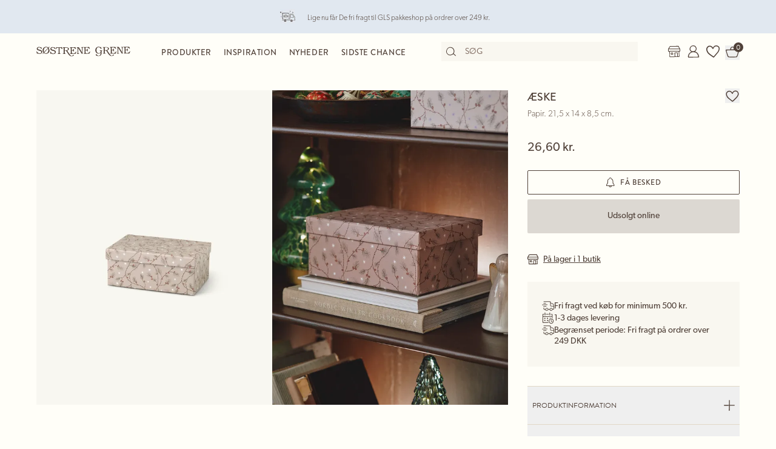

--- FILE ---
content_type: text/html; charset=utf-8
request_url: https://sostrenegrene.com/da/produkter/bolig/aeske-p-2c5fc2f3
body_size: 15651
content:

<!DOCTYPE html>
<html lang="da">
<head>
    <meta charset="utf-8">
    <meta http-equiv="X-UA-Compatible" content="IE=edge">
    <meta name="viewport" content="width=device-width, initial-scale=1">
    <title>&#xC6;ske | Papir. 21,5 x 14 x 8,5 cm. | Warm Grey</title>
    <meta property="og:locale" content="da_dk" />
    <meta property="og:site_name" content="Søstrene Grene" />
    <meta name="p:domain_verify" content="b72a268b193765c834c2a4f9f88ba8ff" />
    <meta property="fb:app_id" content="1956948844558260" />
    
        <meta name="google-site-verification" content="FTcsc7Tn2W5UCkaf-JiJrPi5j_6VWkD3st31O03F8rM" />

        <script type="text/javascript">
            window.cookieInformationCustomConfig = {
                acceptFrequency: 180,
                declineFrequency: 14
            };
        </script>
        <script id="CookieConsent" data-culture="DA" src="https://policy.cookieinformation.com/uc.js" data-cbid="dc0519fa-f470-41d7-8153-6108cb88a31e" type="text/javascript"></script>
        <!-- Google Tag Manager -->
        <script>
            window._etmc = window._etmc || [];
            window.dataLayer = window.dataLayer || [];
            function gtag() {
                dataLayer.push(arguments);
            }
            gtag('consent', 'default', {
                ad_storage: 'denied',
                analytics_storage: 'denied',
                ad_user_data: 'denied',
                ad_personalization: 'denied',
                wait_for_update: 500,
            });
            gtag('set', 'ads_data_redaction', true);
            gtag('set', 'url_passthrough', true); 

            window.dataLayer.push({
                originalLocation: document.location.protocol + '//' +
                    document.location.hostname +
                    document.location.pathname +
                    document.location.search
            });

            window.dataLayer.push({
                event: 'originalVariables',
                LoggedInState: 'LoggedOut',
                pageType: "productDetails"
            });

            <!-- Google Tag Manager -->
            (function(w,d,s,l,i){w[l]=w[l]||[];w[l].push({'gtm.start':
                    new Date().getTime(),event:'gtm.js'});var f=d.getElementsByTagName(s)[0],
                    j=d.createElement(s),dl=l!='dataLayer'?'&l='+l:'';j.async=true;j.src=
                    'https://www.googletagmanager.com/gtm.js?id=' + i + dl; f.parentNode.insertBefore(j, f);
            })(window, document, 'script', 'dataLayer', 'GTM-PHGK3GG');
        </script>
        <!-- End Google Tag Manager -->


    <script type="text/javascript">
//<![CDATA[
var __jsnlog_configure = function (JL) {
JL.setOptions({"clientIP": "13.58.126.74:43290, 13.58.126.74",
"requestId": "4000547f-0001-b700-b63f-84710c7967bb",
"enabled": true,
"maxMessages": 2147483647});
var logger0=JL();
logger0.setOptions({"userAgentRegex": "^((?!FBAN\\/FBIOS).)*$"});
}; try { __jsnlog_configure(JL); } catch(e) {};
//]]>
</script>

    <link rel="apple-touch-icon" sizes="180x180" href="https://assets.sostrenegrene.com/client/dist/favicon/apple-touch-icon.png">
    <link rel="icon" type="image/png" sizes="32x32" href="https://assets.sostrenegrene.com/client/dist/favicon/favicon-32x32.png">
    <link rel="icon" type="image/png" sizes="16x16" href="https://assets.sostrenegrene.com/client/dist/favicon/favicon-16x16.png">
    <link rel="manifest" href="https://assets.sostrenegrene.com/client/dist/favicon/site.webmanifest">
    <link rel="mask-icon" href="https://assets.sostrenegrene.com/client/dist/favicon/safari-pinned-tab.svg" color="#504139">
    <link rel="shortcut icon" href="https://assets.sostrenegrene.com/client/dist/favicon/favicon.ico">
    <meta name="msapplication-TileColor" content="#fffef7">
    <meta name="msapplication-config" content="https://assets.sostrenegrene.com/client/dist/favicon/browserconfig.xml">
    <meta name="theme-color" content="#fffef7">
    <link rel="prefetch" href="https://use.typekit.net/lcb5gkz.css" as="style">
    <link rel="stylesheet" href="https://use.typekit.net/lcb5gkz.css">
        <link rel="dns-prefetch" href="https://use.typekit.net" crossorigin>
        <link rel="preconnect" href="https://use.typekit.net" crossorigin>
        <link rel="dns-prefetch" href="https://p.typekit.net" crossorigin>
        <link rel="preconnect" href="https://p.typekit.net" crossorigin>
        <link rel="dns-prefetch" href="https://hello.myfonts.net" crossorigin>
        <link rel="preconnect" href="https://hello.myfonts.net" crossorigin>
        <link rel="dns-prefetch" href="https://cookieinformation.com" crossorigin>
        <link rel="preconnect" href="https://cookieinformation.com" crossorigin>
        <link rel="dns-prefetch" href="https://policy.cookieinformation.com" crossorigin>
        <link rel="preconnect" href="https://policy.cookieinformation.com" crossorigin>
        <link rel="dns-prefetch" href="https://policy.app.cookieinformation.com" crossorigin>
        <link rel="preconnect" href="https://policy.app.cookieinformation.com" crossorigin>
        <link rel="dns-prefetch" href="https://assets.sostrenegrene.com" crossorigin>
        <link rel="preconnect" href="https://assets.sostrenegrene.com" crossorigin>
        <link rel="dns-prefetch" href="https://assets.sostrenegrene.com" crossorigin>
        <link rel="preconnect" href="https://assets.sostrenegrene.com" crossorigin>
        <link rel="dns-prefetch" href="https://s.pinimg.com" crossorigin>
        <link rel="preconnect" href="https://s.pinimg.com" crossorigin>
        <link rel="dns-prefetch" href="https://ct.pinterest.com" crossorigin>
        <link rel="preconnect" href="https://ct.pinterest.com" crossorigin>
        <link rel="dns-prefetch" href="https://connect.facebook.net" crossorigin>
        <link rel="preconnect" href="https://connect.facebook.net" crossorigin>
        <link rel="dns-prefetch" href="https://www.facebook.com" crossorigin>
        <link rel="preconnect" href="https://www.facebook.com" crossorigin>
        <link rel="dns-prefetch" href="https://track.adform.net" crossorigin>
        <link rel="preconnect" href="https://track.adform.net" crossorigin>
        <link rel="dns-prefetch" href="https://www.google.dk" crossorigin>
        <link rel="preconnect" href="https://www.google.dk" crossorigin>
        <link rel="dns-prefetch" href="https://www.google-analytics.com" crossorigin>
        <link rel="preconnect" href="https://www.google-analytics.com" crossorigin>
        <link rel="dns-prefetch" href="https://analytics.google.com" crossorigin>
        <link rel="preconnect" href="https://analytics.google.com" crossorigin>
        <link rel="dns-prefetch" href="https://stats.g.doubleclick.net" crossorigin>
        <link rel="preconnect" href="https://stats.g.doubleclick.net" crossorigin>
        <link rel="dns-prefetch" href="https://www.google.com" crossorigin>
        <link rel="preconnect" href="https://www.google.com" crossorigin>
        <link rel="dns-prefetch" href="https://www.googletagmanager.com" crossorigin>
        <link rel="preconnect" href="https://www.googletagmanager.com" crossorigin>
        <link rel="dns-prefetch" href="https://siteimproveanalytics.com" crossorigin>
        <link rel="preconnect" href="https://siteimproveanalytics.com" crossorigin>
            <link rel="preload" as="script" href="https://assets.sostrenegrene.com/client/dist/assets/main-BrrrDDNT.js" crossorigin />
            <link rel="stylesheet" href="https://assets.sostrenegrene.com/client/dist/assets/index-CPJLypQF.css" />

    <script type="text/javascript" src="/da-DK/7DB674EC21117B2254A4489DC417EF68/dictionary.js"></script>
    <script type="text/javascript" src="/da-DK/26856c8c03b3493ab3995ac7a903de1e/legal.js"></script>
    <script type="text/javascript">
            window.mParticle = {
                config: {
                    isDevelopmentMode: false,
                    identityCallback: function (result) { },
                    dataPlan: {
                        planId: 'web',
                        planVersion: 1
                    },
                    v1SecureServiceUrl: 'mp.sostrenegrene.com/webevents/v1/JS/',
                    v2SecureServiceUrl: 'mp.sostrenegrene.com/webevents/v2/JS/',
                    v3SecureServiceUrl: 'mp.sostrenegrene.com/webevents/v3/JS/',
                    configUrl: 'mp.sostrenegrene.com/tags/JS/v2/',
                    identityUrl: 'mp.sostrenegrene.com/identity/v1/',
                    aliasUrl: 'mp.sostrenegrene.com/webevents/v1/identity/'
                },
            };
            (function (t) { window.mParticle = window.mParticle || {}; window.mParticle.EventType = { Unknown: 0, Navigation: 1, Location: 2, Search: 3, Transaction: 4, UserContent: 5, UserPreference: 6, Social: 7, Other: 8 }; window.mParticle.eCommerce = { Cart: {} }; window.mParticle.Identity = {}; window.mParticle.config = window.mParticle.config || {}; window.mParticle.config.rq = []; window.mParticle.config.snippetVersion = 2.3; window.mParticle.ready = function (t) { window.mParticle.config.rq.push(t) }; var e = ["endSession", "logError", "logBaseEvent", "logEvent", "logForm", "logLink", "logPageView", "setSessionAttribute", "setAppName", "setAppVersion", "setOptOut", "setPosition", "startNewSession", "startTrackingLocation", "stopTrackingLocation"]; var o = ["setCurrencyCode", "logCheckout"]; var i = ["identify", "login", "logout", "modify"]; e.forEach(function (t) { window.mParticle[t] = n(t) }); o.forEach(function (t) { window.mParticle.eCommerce[t] = n(t, "eCommerce") }); i.forEach(function (t) { window.mParticle.Identity[t] = n(t, "Identity") }); function n(e, o) { return function () { if (o) { e = o + "." + e } var t = Array.prototype.slice.call(arguments); t.unshift(e); window.mParticle.config.rq.push(t) } } var dpId, dpV, config = window.mParticle.config, env = config.isDevelopmentMode ? 1 : 0, dbUrl = "?env=" + env, dataPlan = window.mParticle.config.dataPlan; dataPlan && (dpId = dataPlan.planId, dpV = dataPlan.planVersion, dpId && (dpV && (dpV < 1 || dpV > 1e3) && (dpV = null), dbUrl += "&plan_id=" + dpId + (dpV ? "&plan_version=" + dpV : ""))); var mp = document.createElement("script"); mp.type = "text/javascript"; mp.async = true; mp.src = "https://mp.sostrenegrene.com/tags/JS/v2/" + t + "/mparticle.js" + dbUrl; var c = document.getElementsByTagName("script")[0]; c.parentNode.insertBefore(mp, c) }
        )("eu1-749e7f6b5e5e6f438c8e26b1772ce4a0");
    </script>

    <script>
        try {
            document.fonts.forEach(function (f) {
                f.family.indexOf('Serendipity') !== -1 && f.load();
            });
        } catch (e) { }
    </script>
</head>
<body class="bg-white-100">
    <script>
        window.vertica = {
            pageData: {"messages":{"productIds":null},"entity":{"id":141641,"provider":"pim"},"metadata":{"navigationTitle":"Æske","seoTitle":"Æske | Papir. 21,5 x 14 x 8,5 cm. | Warm Grey","seoDescription":"Æstetiske æsker","seoImage":null,"url":"https://sostrenegrene.com/da/produkter/bolig/aeske-p-2c5fc2f3","index":false,"id":"2c5fc2f3","languages":[{"language":"da-DK","url":"https://sostrenegrene.com/da/produkter/bolig/aeske-p-2c5fc2f3"},{"language":"en-GB","url":"https://sostrenegrene.com/en-gb/products/home/box-p-2c5fc2f3"},{"language":"fr-FR","url":"https://sostrenegrene.com/fr/produits/maison/boite-p-2c5fc2f3"},{"language":"nl-NL","url":"https://sostrenegrene.com/nl/producten/wonen/doos-p-2c5fc2f3"},{"language":"nl-BE","url":"https://sostrenegrene.com/nl-be/producten/wonen/doos-p-2c5fc2f3"},{"language":"fr-BE","url":"https://sostrenegrene.com/fr-be/produits/maison/boite-p-2c5fc2f3"},{"language":"nb-NO","url":"https://sostrenegrene.com/no/produkter/bolig/eske-p-2c5fc2f3"},{"language":"sv-SE","url":"https://sostrenegrene.com/se/produkter/hem/lada-p-2c5fc2f3"},{"language":"en-IE","url":"https://sostrenegrene.com/ie/products/home/box-p-2c5fc2f3"},{"language":"fr-CH","url":"https://sostrenegrene.com/fr-ch/produits/maison/boite-p-2c5fc2f3"},{"language":"de-CH","url":"https://sostrenegrene.com/de-ch/produkte/wohnen/box-p-2c5fc2f3"},{"language":"de-DE","url":"https://sostrenegrene.com/de/produkte/wohnen/box-p-2c5fc2f3"},{"language":"de-AT","url":"https://sostrenegrene.com/at/produkte/wohnen/box-p-2c5fc2f3"}]},"tracking":{"contentTypeId":1067,"contentId":1069,"contentGroupName":"productDetails_Product","contentGroupId":"1067_1069"},"navigation":{"breadcrumb":[{"name":"Søstrene Grene","url":"/da"},{"name":"Produkter","url":"/da/produkter"},{"name":"Bolig","url":"/da/produkter/bolig-c-8239"}],"fullBreadCrumb":[{"name":"Søstrene Grene","url":"/da"},{"name":"Produkter","url":"/da/produkter"},{"name":"Bolig","url":"/da/produkter/bolig-c-8239"},{"name":"Interiør","url":"/da/produkter/interioer-c-8312"},{"name":"Opbevaring","url":"/da/produkter/opbevaring-c-8323"}]},"showChatbot":true,"showWatermelonChatbot":true,"isKreaContext":false,"jsonContent":{"alias":"productDetails","content":{"details":{"id":"2c5fc2f3","identifiers":{"pim":141641,"categories":["1","12","121","2027","204","20404"],"series":null,"brand":null},"name":"Æske","subtitle":"Papir. 21,5 x 14 x 8,5 cm.","favoritedBy":null,"description":"Søstrenes æske er lavet af 100% FSC®-certificeret papir. Den er ganske robust og måler 21,5 x 14 x 8,5 cm.\n\n\"Æsker som disse er vidunderligt alsidige,\" mener Clara. \"De kan bruge dem som opbevaringsløsning eller som gaveindpakning til fødselsdags- og julegaver.\"","annaAndClaraText":{"title":"Æstetiske æsker","description":"\"Praktiske opbevaringsløsninger gør det meget nemmere at holde orden i hjemmet, så der er mere tid til hygge og nærvær,\" mener Clara."},"seriesId":null,"brand":null,"availability":{"status":4,"availableAt":null},"uniqueSellingPoints":[{"type":"FreeShipping","logo":{"svg":{"focalPoint":{"left":0.59619140625,"top":0.44791666666666669},"map":null,"width":96,"height":96,"aspectRatio":1.0,"extension":null,"config":null,"videoId":null,"altText":null,"type":0,"imageType":0,"mediaUrlConfig":{"cdnBaseUrl":"https://contenthub-media.sostrenegrene.com/cdn-cgi/image","sourceUrl":"media/vznjos35/png_delivery.png"},"id":0,"name":null,"url":"https://grene-prod-contenthub-media.azureedge.net/vznjos35/png_delivery.png"},"png":{"focalPoint":{"left":0.59619140625,"top":0.44791666666666669},"map":null,"width":96,"height":96,"aspectRatio":1.0,"extension":null,"config":null,"videoId":null,"altText":null,"type":0,"imageType":0,"mediaUrlConfig":{"cdnBaseUrl":"https://contenthub-media.sostrenegrene.com/cdn-cgi/image","sourceUrl":"media/vznjos35/png_delivery.png"},"id":0,"name":null,"url":"https://grene-prod-contenthub-media.azureedge.net/vznjos35/png_delivery.png"}},"text":"Fri fragt ved køb for minimum 500 kr.","link":null,"trackingId":"freeShippingUsp"},{"type":"All","logo":{"svg":{"focalPoint":{"left":0.5,"top":0.5},"map":null,"width":96,"height":96,"aspectRatio":1.0,"extension":null,"config":null,"videoId":null,"altText":null,"type":0,"imageType":0,"mediaUrlConfig":{"cdnBaseUrl":"https://contenthub-media.sostrenegrene.com/cdn-cgi/image","sourceUrl":"media/35bl55f4/png-calender-time.png"},"id":0,"name":null,"url":"https://grene-prod-contenthub-media.azureedge.net/35bl55f4/png-calender-time.png"},"png":{"focalPoint":{"left":0.5,"top":0.5},"map":null,"width":96,"height":96,"aspectRatio":1.0,"extension":null,"config":null,"videoId":null,"altText":null,"type":0,"imageType":0,"mediaUrlConfig":{"cdnBaseUrl":"https://contenthub-media.sostrenegrene.com/cdn-cgi/image","sourceUrl":"media/35bl55f4/png-calender-time.png"},"id":0,"name":null,"url":"https://grene-prod-contenthub-media.azureedge.net/35bl55f4/png-calender-time.png"}},"text":"1-3 dages levering","link":null,"trackingId":"DeliveryDaysUsp"},{"type":"FreeShipping","logo":{"svg":{"focalPoint":{"left":0.59619140625,"top":0.44791666666666669},"map":null,"width":96,"height":96,"aspectRatio":1.0,"extension":null,"config":null,"videoId":null,"altText":null,"type":0,"imageType":0,"mediaUrlConfig":{"cdnBaseUrl":"https://contenthub-media.sostrenegrene.com/cdn-cgi/image","sourceUrl":"media/vznjos35/png_delivery.png"},"id":0,"name":null,"url":"https://grene-prod-contenthub-media.azureedge.net/vznjos35/png_delivery.png"},"png":{"focalPoint":{"left":0.59619140625,"top":0.44791666666666669},"map":null,"width":96,"height":96,"aspectRatio":1.0,"extension":null,"config":null,"videoId":null,"altText":null,"type":0,"imageType":0,"mediaUrlConfig":{"cdnBaseUrl":"https://contenthub-media.sostrenegrene.com/cdn-cgi/image","sourceUrl":"media/vznjos35/png_delivery.png"},"id":0,"name":null,"url":"https://grene-prod-contenthub-media.azureedge.net/vznjos35/png_delivery.png"}},"text":"Begrænset periode: Fri fragt på ordrer over 249 DKK","link":null,"trackingId":"FreeShipping35€"},{"type":"All","logo":{"svg":{"focalPoint":{"left":0.59619140625,"top":0.44791666666666669},"map":null,"width":96,"height":96,"aspectRatio":1.0,"extension":null,"config":null,"videoId":null,"altText":null,"type":0,"imageType":0,"mediaUrlConfig":{"cdnBaseUrl":"https://contenthub-media.sostrenegrene.com/cdn-cgi/image","sourceUrl":"media/vznjos35/png_delivery.png"},"id":0,"name":null,"url":"https://grene-prod-contenthub-media.azureedge.net/vznjos35/png_delivery.png"},"png":{"focalPoint":{"left":0.59619140625,"top":0.44791666666666669},"map":null,"width":96,"height":96,"aspectRatio":1.0,"extension":null,"config":null,"videoId":null,"altText":null,"type":0,"imageType":0,"mediaUrlConfig":{"cdnBaseUrl":"https://contenthub-media.sostrenegrene.com/cdn-cgi/image","sourceUrl":"media/vznjos35/png_delivery.png"},"id":0,"name":null,"url":"https://grene-prod-contenthub-media.azureedge.net/vznjos35/png_delivery.png"}},"text":"Fragt på møbler <br> Pakkeshop: 29,95 kr. <br> Hjemmelevering: 49,95 kr.","link":null,"trackingId":"ShowFurnitureDeliveryUsp"}],"information":[{"name":"LeveringOgReturnering","title":"Levering og returnering","sections":[{"value":"<p>Forventet leveringstid fra ordreafgivelse er 1-3 hverdage. Vi leverer kun i Danmark, dog ikke Grønland og Færøerne. <br><br>Den forventede leveringstid kan variere i spidsbelastningsperioder. <br><br>Pakken kan også afhentes ved Søstrene Grenes webshop i Viby J.</p>","icons":null,"links":[{"url":"https://sostrenegrene.com/da/kundeservice/levering","text":"Læs mere","type":0,"anchorOrQuerystring":null,"target":null}],"type":2,"header":"Levering"},{"value":"<p>De kan returnere Deres onlinekøb i op til 30 dage, efter De har modtaget varerne. De står selv for betaling af returfragten. <br><br>Ved brug af den medsendte returlabel fratrækkes 34,95 kr. Deres tilgodehavende.<br><br>Det er også muligt at returnere varer, som er købt online, i vores fysiske butikker. Husk i så fald at medbringe Deres udfyldte returseddel.<br><br>Madvarer byttes ikke af hensyn til hygiejne.</p>\n<p>&nbsp;</p>\n<p>Husk, at De kan bytte julegaver købt i Søstrene Grene i perioden 22. oktober til og med 23. december i indeværende år helt frem til den 15. januar i det nye år.</p>","icons":null,"links":[{"url":"https://sostrenegrene.com/da/kundeservice/returnering-og-reklamation","text":"Læs mere","type":0,"anchorOrQuerystring":null,"target":null}],"type":2,"header":"Returnering"}],"trackingId":"accordionDeliveryReturnConditions"},{"name":"OmSøstreneGrene","title":"Om Søstrene Grene","sections":[{"value":"<p>Søstrene Grene er en danskejet virksomhed med mere end 300 butikker verden over. De fiktive søstre, Anna og Clara, har været en del af fortællingen lige siden butikkens grundlæggelse i 1973.<br><br>Vi tilbyder et bredt udvalg af blandt andet boliginteriør, køkkenudstyr og hobbyartikler – med rødder i skandinavisk design og til altid venlige priser.</p>","icons":null,"links":[{"url":"https://sostrenegrene.com/da/anna-og-clara","text":"Læs mere","type":0,"anchorOrQuerystring":null,"target":null}],"type":2,"header":"Velkommen hos Søstrene Grene"}],"trackingId":"about-sosg-test"}],"variantInfo":null,"variants":[{"sku":"501332-015","isFavorite":null,"availability":{"status":4,"availableAt":null},"pricing":{"vat":{"amount":25.0,"formatted":"25 %"},"unit":{"amount":26.6,"formatted":"26,60 kr."},"comparison":null,"ecoCharge":null,"package":null,"packageComparison":null,"packageDescriptionLabel":null},"inventory":{"inStock":0,"description":null,"state":20,"inStores":{"status":0,"description":"På lager i 1 butik"},"productId":"2c5fc2f3","sku":"501332-015"},"color":{"type":0,"name":"Warm Grey","luminance":1,"codes":["#968B83"]},"media":[{"focalPoint":null,"map":null,"width":4719,"height":6292,"aspectRatio":0.75,"extension":null,"config":null,"videoId":null,"altText":null,"type":0,"imageType":1,"mediaUrlConfig":{"cdnBaseUrl":"https://media.sostrenegrene.com/cdn-cgi/image","sourceUrl":"catalog/152806-1-501332-015_pack_a.png"},"id":0,"name":null,"url":"https://grene-prod-omni.azureedge.net/catalog/152806-1-501332-015_pack_a.png"},{"focalPoint":null,"map":null,"width":5903,"height":7871,"aspectRatio":0.75,"extension":null,"config":null,"videoId":null,"altText":null,"type":0,"imageType":2,"mediaUrlConfig":{"cdnBaseUrl":"https://media.sostrenegrene.com/cdn-cgi/image","sourceUrl":"catalog/159036-1-501332-015_miljo_a.jpg"},"id":0,"name":null,"url":"https://grene-prod-omni.azureedge.net/catalog/159036-1-501332-015_miljo_a.jpg"}],"information":[{"name":"ProductInformation","title":"Produktinformation","sections":[{"value":[{"value":{"amount":21.5,"unit":"Centimeter","formatted":"21,5 cm"},"key":"Længde","type":6},{"value":{"amount":14.0,"unit":"Centimeter","formatted":"14 cm"},"key":"Bredde","type":6},{"value":{"amount":8.5,"unit":"Centimeter","formatted":"8,5 cm"},"key":"Højde","type":6},{"value":{"amount":149.0,"unit":"Gram","formatted":"149 g"},"key":"Nettovægt","type":6}],"type":0,"header":"Produktmål"},{"value":"Søstrenes æske er lavet af 100% FSC®-certificeret papir. Den er ganske robust og måler 21,5 x 14 x 8,5 cm.\n\n\"Æsker som disse er vidunderligt alsidige,\" mener Clara. \"De kan bruge dem som opbevaringsløsning eller som gaveindpakning til fødselsdags- og julegaver.\"","icons":null,"links":null,"type":2,"header":"Produktbeskrivelse"},{"value":[{"value":["Warm Grey"],"key":"Farve","type":1},{"value":["Papir"],"key":"Materialer","type":1},{"value":"CN","key":"Produktionsland","type":0},{"value":{"amount":149.0,"unit":"Gram","formatted":"149 g"},"key":"Nettovægt","type":6},{"value":"501332-015","key":"Varenummer","type":0}],"type":0,"header":"Specifikationer"}],"trackingId":"accordionProductInformation"}],"labelling":[{"category":0,"name":"Certificeringer","labels":[{"description":"FSC® Recycled Paper garanterer, at produktet er produceret af papir fra en genanvendt eller genbrugt ressource.","link":{"url":"https://sostrenegrene.com/da/ansvarlighed/produkter","text":"Læs mere","type":0,"anchorOrQuerystring":null,"target":null},"type":0,"icon":{"focalPoint":null,"map":null,"width":172,"height":192,"aspectRatio":0.9,"extension":null,"config":null,"videoId":null,"altText":null,"type":0,"imageType":1,"mediaUrlConfig":{"cdnBaseUrl":"https://media.sostrenegrene.com/cdn-cgi/image","sourceUrl":"catalog/156119-2-fsc.png"},"id":0,"name":null,"url":"https://grene-prod-omni.azureedge.net/catalog/156119-2-fsc.png"},"name":"FSC® Recycled Paper","subtitle":"FSC® Recycled Paper","caption":null,"customLabelText":null,"id":"FSCPaperRecycled"}]}],"ecoCharge":null,"sortedMedia":[{"focalPoint":null,"map":null,"width":4719,"height":6292,"aspectRatio":0.75,"extension":null,"config":null,"videoId":null,"altText":null,"type":0,"imageType":1,"mediaUrlConfig":{"cdnBaseUrl":"https://media.sostrenegrene.com/cdn-cgi/image","sourceUrl":"catalog/152806-1-501332-015_pack_a.png"},"id":0,"name":null,"url":"https://grene-prod-omni.azureedge.net/catalog/152806-1-501332-015_pack_a.png"},{"focalPoint":null,"map":null,"width":5903,"height":7871,"aspectRatio":0.75,"extension":null,"config":null,"videoId":null,"altText":null,"type":0,"imageType":2,"mediaUrlConfig":{"cdnBaseUrl":"https://media.sostrenegrene.com/cdn-cgi/image","sourceUrl":"catalog/159036-1-501332-015_miljo_a.jpg"},"id":0,"name":null,"url":"https://grene-prod-omni.azureedge.net/catalog/159036-1-501332-015_miljo_a.jpg"}],"variantName":"Warm Grey","seoTitle":"Æske | Papir. 21,5 x 14 x 8,5 cm. | Warm Grey","notForSale":false,"fetchRecommendationsOnVariantChange":false,"allowRemindMe":true,"productModules":[]}],"additionalShippingInfo":null,"projects":[],"tracking":{"categoryIds":["1","12","121","2027","204","20404"],"primaryCategoryId":"121","shortDescription":"Æstetiske æsker","shortDescriptionLength":15,"descriptionLength":262,"brand":null,"labelling":"FSCPaperRecycled","categoryLevel1":"Home","categoryLevel2":"Interior","categoryLevel3":"Storage"},"marketNames":{"da-DK":"Æske","en-GB":"Box","fr-FR":"Boîte","nl-NL":"Doos","nl-BE":"Doos","fr-BE":"Boîte","nb-NO":"Eske","sv-SE":"Låda","en-IE":"Box","fr-CH":"Boîte","de-CH":"Box","de-DE":"Box","de-AT":"Box"},"categoryIds":["1","12","121","2027","204","20404"],"campaignIds":[2012,21000],"directUrl":"/da/produkter/bolig/aeske-p-2c5fc2f3","hrefLangUrls":{"da-DK":"https://sostrenegrene.com/da/produkter/bolig/aeske-p-2c5fc2f3","en-GB":"https://sostrenegrene.com/en-gb/products/home/box-p-2c5fc2f3","fr-FR":"https://sostrenegrene.com/fr/produits/maison/boite-p-2c5fc2f3","nl-NL":"https://sostrenegrene.com/nl/producten/wonen/doos-p-2c5fc2f3","nl-BE":"https://sostrenegrene.com/nl-be/producten/wonen/doos-p-2c5fc2f3","fr-BE":"https://sostrenegrene.com/fr-be/produits/maison/boite-p-2c5fc2f3","nb-NO":"https://sostrenegrene.com/no/produkter/bolig/eske-p-2c5fc2f3","sv-SE":"https://sostrenegrene.com/se/produkter/hem/lada-p-2c5fc2f3","en-IE":"https://sostrenegrene.com/ie/products/home/box-p-2c5fc2f3","fr-CH":"https://sostrenegrene.com/fr-ch/produits/maison/boite-p-2c5fc2f3","de-CH":"https://sostrenegrene.com/de-ch/produkte/wohnen/box-p-2c5fc2f3","de-DE":"https://sostrenegrene.com/de/produkte/wohnen/box-p-2c5fc2f3","de-AT":"https://sostrenegrene.com/at/produkte/wohnen/box-p-2c5fc2f3"},"fullCategoryList":[{"1":{"pimId":"1","name":"Bolig","parentCategoryId":null,"url":"/da/produkter/bolig/","urlIdentifier":"-c-8239","hrefLangDictionary":{"da-DK":"/da/produkter/bolig/","de-DE":"/de/produkte/wohnen/","fr-FR":"/fr/produits/maison/","nb-NO":"/no/produkter/bolig/","nl-NL":"/nl/producten/wonen/","sv-SE":"/se/produkter/hem/","en-GB":"/en-gb/products/home/","de-AT":"/at/produkte/wohnen/","de-CH":"/de-ch/produkte/wohnen/","en-IE":"/ie/products/home/","fr-BE":"/fr-be/produits/maison/","fr-CH":"/fr-ch/produits/maison/","nl-BE":"/nl-be/producten/wonen/","fi-FI":"/fi/tuotteet/koti/"}},"12":{"pimId":"12","name":"Interiør","parentCategoryId":"1","url":"/da/produkter/interioer/","urlIdentifier":"-c-8312","hrefLangDictionary":{"da-DK":"/da/produkter/interioer/","de-DE":"/de/produkte/interieur/","fr-FR":"/fr/produits/interieur/","nb-NO":"/no/produkter/interioer/","nl-NL":"/nl/producten/interieur/","sv-SE":"/se/produkter/inredning/","en-GB":"/en-gb/products/interior/","de-AT":"/at/produkte/interieur/","de-CH":"/de-ch/produkte/interieur/","en-IE":"/ie/products/interior/","fr-BE":"/fr-be/produits/interieur/","fr-CH":"/fr-ch/produits/interieur/","nl-BE":"/nl-be/producten/interieur/","fi-FI":"/fi/tuotteet/sisustus/"}},"121":{"pimId":"121","name":"Opbevaring","parentCategoryId":"12","url":"/da/produkter/opbevaring/","urlIdentifier":"-c-8323","hrefLangDictionary":{"da-DK":"/da/produkter/opbevaring/","de-DE":"/de/produkte/aufbewahrung/","fr-FR":"/fr/produits/rangement/","nb-NO":"/no/produkter/oppbevaring/","nl-NL":"/nl/producten/opbergen/","sv-SE":"/se/produkter/foervaring/","en-GB":"/en-gb/products/storage/","de-AT":"/at/produkte/aufbewahrung/","de-CH":"/de-ch/produkte/aufbewahrung/","en-IE":"/ie/products/storage/","fr-BE":"/fr-be/produits/rangement/","fr-CH":"/fr-ch/produits/rangement/","nl-BE":"/nl-be/producten/opbergen/","fi-FI":"/fi/tuotteet/saeilytys/"}}},{"2027":{"pimId":"2027","name":"Jul","parentCategoryId":null,"url":"/da/produkter/jul/","urlIdentifier":"-c-8574","hrefLangDictionary":{"da-DK":"/da/produkter/jul/","de-DE":"/de/produkte/weihnachten/","fr-FR":"/fr/produits/noel/","nb-NO":"/no/produkter/jul/","nl-NL":"/nl/producten/kerstmis/","sv-SE":"/se/produkter/jul/","en-GB":"/en-gb/products/christmas/","de-AT":"/at/produkte/weihnachten/","de-CH":"/de-ch/produkte/weihnachten/","en-IE":"/ie/products/christmas/","fr-BE":"/fr-be/produits/noel/","fr-CH":"/fr-ch/produits/noel/","nl-BE":"/nl-be/producten/kerstmis/","fi-FI":"/fi/tuotteet/joulu/"}},"204":{"pimId":"204","name":"Julegaveindpakning","parentCategoryId":"2027","url":"/da/produkter/julegaveindpakning/","urlIdentifier":"-c-8640","hrefLangDictionary":{"da-DK":"/da/produkter/julegaveindpakning/","de-DE":"/de/produkte/geschenkverpackungen-fuer-weihnachten/","fr-FR":"/fr/produits/emballage-cadeau-noel/","nb-NO":"/no/produkter/julegaveinnpakning/","nl-NL":"/nl/producten/kerstcadeaus-inpakken/","sv-SE":"/se/produkter/julklappsinslagning/","en-GB":"/en-gb/products/christmas-gift-wrapping/","de-AT":"/at/produkte/geschenkverpackungen-fuer-weihnachten/","de-CH":"/de-ch/produkte/geschenkverpackungen-fuer-weihnachten/","en-IE":"/ie/products/christmas-gift-wrapping/","fr-BE":"/fr-be/produits/emballage-cadeau-noel/","fr-CH":"/fr-ch/produits/emballage-cadeau-noel/","nl-BE":"/nl-be/producten/kerstcadeaus-inpakken/","fi-FI":"/fi/tuotteet/joulupaketointi/"}}},{"2027":{"pimId":"2027","name":"Jul","parentCategoryId":null,"url":"/da/produkter/jul/","urlIdentifier":"-c-8574","hrefLangDictionary":{"da-DK":"/da/produkter/jul/","de-DE":"/de/produkte/weihnachten/","fr-FR":"/fr/produits/noel/","nb-NO":"/no/produkter/jul/","nl-NL":"/nl/producten/kerstmis/","sv-SE":"/se/produkter/jul/","en-GB":"/en-gb/products/christmas/","de-AT":"/at/produkte/weihnachten/","de-CH":"/de-ch/produkte/weihnachten/","en-IE":"/ie/products/christmas/","fr-BE":"/fr-be/produits/noel/","fr-CH":"/fr-ch/produits/noel/","nl-BE":"/nl-be/producten/kerstmis/","fi-FI":"/fi/tuotteet/joulu/"}},"204":{"pimId":"204","name":"Julegaveindpakning","parentCategoryId":"2027","url":"/da/produkter/julegaveindpakning/","urlIdentifier":"-c-8640","hrefLangDictionary":{"da-DK":"/da/produkter/julegaveindpakning/","de-DE":"/de/produkte/geschenkverpackungen-fuer-weihnachten/","fr-FR":"/fr/produits/emballage-cadeau-noel/","nb-NO":"/no/produkter/julegaveinnpakning/","nl-NL":"/nl/producten/kerstcadeaus-inpakken/","sv-SE":"/se/produkter/julklappsinslagning/","en-GB":"/en-gb/products/christmas-gift-wrapping/","de-AT":"/at/produkte/geschenkverpackungen-fuer-weihnachten/","de-CH":"/de-ch/produkte/geschenkverpackungen-fuer-weihnachten/","en-IE":"/ie/products/christmas-gift-wrapping/","fr-BE":"/fr-be/produits/emballage-cadeau-noel/","fr-CH":"/fr-ch/produits/emballage-cadeau-noel/","nl-BE":"/nl-be/producten/kerstcadeaus-inpakken/","fi-FI":"/fi/tuotteet/joulupaketointi/"}},"20404":{"pimId":"20404","name":"Julegaveæsker","parentCategoryId":"204","url":"/da/produkter/julegaveaesker/","urlIdentifier":"-c-21001","hrefLangDictionary":{"da-DK":"/da/produkter/julegaveaesker/","de-DE":"/de/produkte/geschenkboxen-fuer-weihnachten/","fr-FR":"/fr/produits/boites-cadeaux-de-noel/","nb-NO":"/no/produkter/julegaveesker/","nl-NL":"/nl/producten/kerstpakket-doos/","sv-SE":"/se/produkter/presentlaada-jul/","en-GB":"/en-gb/products/christmas-gift-boxes/","de-AT":"/at/produkte/geschenkboxen-fuer-weihnachten/","de-CH":"/de-ch/produkte/geschenkboxen-fuer-weihnachten/","en-IE":"/ie/products/christmas-gift-boxes/","fr-BE":"/fr-be/produits/boites-cadeaux-de-noel/","fr-CH":"/fr-ch/produits/boites-cadeaux-de-noel/","nl-BE":"/nl-be/producten/kerstpakket-doos/","fi-FI":"/fi/tuotteet/joululahjapakkaus/"}}}],"campaign":null},"supplementaryTitle":null}}},
            searchContext: {"batchSearchResultUrl":"/da/sogning"},
            footerNavigation: {"linkGroupAboveGraphics":[{"title":"Populære temaer","links":[{"name":"Børnefødselsdag","target":null,"url":"/da/inspiration/bornefodselsdag-t-1321"},{"name":"Fastelavn","target":null,"url":"/da/inspiration/fastelavn-t-1322"},{"name":"Halloween","target":null,"url":"/da/inspiration/halloween-t-4598"},{"name":"Påske","target":null,"url":"/da/inspiration/paske-t-4600"},{"name":"Bryllup","target":null,"url":"/da/inspiration/bryllup-t-4597"},{"name":"Barnedåb og babyshower","target":null,"url":"/da/inspiration/barnedab-t-4599"},{"name":"Havefest","target":null,"url":"da/inspiration/havefest-t-4602"},{"name":"Vidunderligt uderum","target":null,"url":"/da/inspiration/vidunderligt-uderum-t-10535"},{"name":"Kreative vægge","target":null,"url":"/da/inspiration/kreative-vaegge-t-10544"},{"name":"Opbevaring og praktik","target":null,"url":"/da/inspiration/opbevaring-og-praktik-t-10539"}],"noFollow":false,"trackingName":""},{"title":"DIY-projekter","links":[{"name":"Strik","target":null,"url":"/da/inspiration/strik-h-1712"},{"name":"Hækling","target":null,"url":"/da/inspiration/haekling-h-4796"},{"name":"Gaveindpakning","target":null,"url":"/da/inspiration/gaveindpakning-h-1405"},{"name":"Interiør og dekoration","target":null,"url":"/da/inspiration/interior-og-dekoration-h-1387"},{"name":"Kreativ med børn","target":null,"url":"/da/inspiration/kreativ-med-born-h-1619"},{"name":"Nål og tråd","target":null,"url":"/da/inspiration/nal-og-trad-h-4801"},{"name":"Smykker og accessories","target":null,"url":"/da/inspiration/smykker-og-accessories-h-1372"},{"name":"Kreativt genbrug","target":null,"url":"/da/inspiration/kreativt-genbrug-h-4794"},{"name":"Mal og tegn","target":null,"url":"/da/inspiration/mal-og-tegn-h-4750"},{"name":"Strygeperler","target":null,"url":"/da/inspiration/strygeperler-h-4816"}],"noFollow":false,"trackingName":""}],"graphicsDesktop":{"focalPoint":{"left":0.5,"top":0.5},"map":null,"width":0,"height":0,"aspectRatio":null,"extension":"svg","config":null,"videoId":null,"altText":null,"type":3,"imageType":null,"mediaUrlConfig":{"cdnBaseUrl":"https://assets.sostrenegrene.com/cdn-cgi/image","sourceUrl":"media/uzwdwfs0/footer_desktop_2024.svg"},"id":23486,"name":"Footer Desktop 2024","url":"https://assets.sostrenegrene.com/media/uzwdwfs0/footer_desktop_2024.svg"},"graphicsMobile":{"focalPoint":{"left":0.5,"top":0.5},"map":null,"width":0,"height":0,"aspectRatio":null,"extension":"svg","config":null,"videoId":null,"altText":null,"type":3,"imageType":null,"mediaUrlConfig":{"cdnBaseUrl":"https://assets.sostrenegrene.com/cdn-cgi/image","sourceUrl":"media/45be1guy/footer_mobil_2024.svg"},"id":23487,"name":"Footer Mobil 2024","url":"https://assets.sostrenegrene.com/media/45be1guy/footer_mobil_2024.svg"},"linkGroupBelowGraphics":[{"title":"Shop","links":[{"name":"Bolig","target":"","url":"https://sostrenegrene.com/da/produkter/bolig-c-8239"},{"name":"Kreativitet","target":"","url":"https://sostrenegrene.com/da/produkter/kreativitet-c-8304"},{"name":"Fest","target":"","url":"https://sostrenegrene.com/da/produkter/fest-c-8305"},{"name":"Kontorartikler","target":"","url":"https://sostrenegrene.com/da/produkter/kontorartikler-c-8306"},{"name":"Børn","target":"","url":"https://sostrenegrene.com/da/produkter/born-c-8307"},{"name":"Accessories","target":"","url":"https://sostrenegrene.com/da/produkter/accessories-c-8308"},{"name":"Mad og drikke","target":"","url":"https://sostrenegrene.com/da/produkter/mad-og-drikke-c-8309"},{"name":"Skønhed","target":"","url":"https://sostrenegrene.com/da/produkter/skonhed-c-8310"},{"name":"Fortrinlige kup","target":null,"url":"/da/landing/fortrinlige-kup"},{"name":"Rum","target":null,"url":"https://sostrenegrene.com/da/rum"},{"name":"Sidste chance","target":null,"url":"/da/landing/sidste-chance"}],"noFollow":false,"trackingName":""},{"title":"Følg Anna og Clara","links":[{"name":"Facebook","target":"_blank","url":"https://www.facebook.com/sostrenegreneDK"},{"name":"Pinterest","target":"_blank","url":"https://www.pinterest.com/sostrenegrenes/"},{"name":"Instagram","target":"_blank","url":"https://www.instagram.com/sostrenegrene"},{"name":"TikTok","target":"_blank","url":"https://www.tiktok.com/@sostrenegrene"},{"name":"LinkedIn","target":"_blank","url":"https://www.linkedin.com/company/sostrene-grenes-import-a-s"},{"name":"YouTube","target":null,"url":"https://www.youtube.com/user/sostrenegrene"},{"name":"Threads","target":null,"url":"https://www.threads.net/@sostrenegrene"}],"noFollow":false,"trackingName":""},{"title":"Søstrene Grene","links":[{"name":"Anna og Clara","target":null,"url":"/da/anna-og-clara"},{"name":"Ansvarlighed","target":null,"url":"/da/ansvarlighed"},{"name":"Persondatapolitik","target":null,"url":"/da/persondatapolitik"},{"name":"Overensstemmelseserklæringer","target":null,"url":"/da/overensstemmelseserklaeringer"},{"name":"Presse","target":"_blank","url":"https://press.sostrenegrene.com/da"},{"name":"Karriere i butik","target":"_blank","url":"https://jobs.sostrenegrene.com/da"},{"name":"Karriere på HQ","target":"_blank","url":"https://career.sostrenegrene.com/"},{"name":"Tilbagekaldelser","target":"_blank","url":"https://press.sostrenegrene.com/da/tilbagekaldelser"},{"name":"Find butik","target":null,"url":"/da/butikker"},{"name":"Creating Moments","target":"_blank","url":"https://creatingmoments.com/da"},{"name":"Whistleblower","target":null,"url":"/da/whistleblower"}],"noFollow":false,"trackingName":""},{"title":"Kundeservice","links":[{"name":"Kontakt","target":null,"url":"/da/kundeservice"},{"name":"FAQ","target":null,"url":"/da/faq"},{"name":"Levering","target":null,"url":"/da/kundeservice/levering"},{"name":"Reklamation og returnering","target":null,"url":"/da/kundeservice/returnering-og-reklamation"},{"name":"Handelsbetingelser","target":null,"url":"/da/handelsbetingelser"},{"name":"Cookie-politik","target":null,"url":"/da/cookie-politik"},{"name":"Pixel ansvarsfraskrivelse","target":null,"url":"/da/kundeservice/pixel-ansvarsfraskrivelse"},{"name":"Konkurrencevilkår","target":null,"url":"/da/kundeservice/konkurrencevilkar"},{"name":"Smiley-ordningen​","target":null,"url":"/da/ansvarlighed/produkter/smiley-ordningen"},{"name":"B2B","target":null,"url":"/da/landing/b2b"}],"noFollow":false,"trackingName":""}],"appInfoBlockText":"Udforsk Søstrene Grenes app fyldt med inspiration og vidunderlige produkter","appInfoBlockImage":{"focalPoint":{"left":0.5,"top":0.5},"map":null,"width":375,"height":2649,"aspectRatio":null,"extension":"png","config":null,"videoId":null,"altText":"","type":3,"imageType":null,"mediaUrlConfig":{"cdnBaseUrl":"https://assets.sostrenegrene.com/cdn-cgi/image","sourceUrl":"media/cw1bz4pg/dk_app_content_-footer_-web_januar2023.png"},"id":14570,"name":"DK App Content Footer Web Januar2023","url":"https://assets.sostrenegrene.com/media/cw1bz4pg/dk_app_content_-footer_-web_januar2023.png"},"annaAndClaraBlockText":"Mens Anna er kreativ æstetiker, er Clara praktisk og organiseret. Til sammen repræsenterer de to søstre alt det, Søstrene Grene byder på.","annaAndClaraBlockLink":{"name":"Lær Anna og Clara at kende","target":null,"url":"/da/anna-og-clara"},"annaAndClaraBlockTitle":"Mød Anna og Clara"},
            kreaHeaderNavigation: null,
            kreaFooterNavigation: null,
            kreaNewsletterSignupConsentText: "",
            kreaPrivacyPolicyUrl: null,
            isKreaContext: false,
            pageDisclaimer : "",
            serverCultures: [{"name":"Österreich","language":"Deutsch","url":"/at","isoCode":"de-AT"},{"name":"Belgique","language":"Français","url":"/fr-be","isoCode":"fr-BE"},{"name":"België","language":"Nederlands","url":"/nl-be","isoCode":"nl-BE"},{"name":"Schweiz","language":"Deutsch","url":"/de-ch","isoCode":"de-CH"},{"name":"Suisse","language":"Français","url":"/fr-ch","isoCode":"fr-CH"},{"name":"Danmark","language":"Dansk","url":"/da","isoCode":"da-DK"},{"name":"Deutschland","language":"Deutsch","url":"/de","isoCode":"de-DE"},{"name":"Suomi","language":"Suomen kieli","url":"/fi","isoCode":"fi-FI"},{"name":"France","language":"Français","url":"/fr","isoCode":"fr-FR"},{"name":"United Kingdom","language":"English","url":"/en-gb","isoCode":"en-GB"},{"name":"Ireland","language":"English","url":"/ie","isoCode":"en-IE"},{"name":"Nederland","language":"Nederlands","url":"/nl","isoCode":"nl-NL"},{"name":"Norge","language":"Norsk","url":"/no","isoCode":"nb-NO"},{"name":"Sverige","language":"Svenska","url":"/se","isoCode":"sv-SE"}],
            culture: "da-DK",
            language: "da",
            market: "DK",
            enableStoreInventory: true,
            mfl10Enabled: true,
            enableGeoCoding: false,
            enableBackendPurchaseTracking: false,
            enableReceiptHero: false,
            marketUrl: "/da",
            currencyCode: "DKK", 
            storeListUrl: "/da/butikker",
            baseUrl: "sostrenegrene.com",
            cdnUrl: "https://assets.sostrenegrene.com",
            isProduction: true,
            checkoutContext: {
                hasCheckout: true,
                checkoutUrl: "/da/kassen",
                checkoutTermsUrl: "/da/handelsbetingelser",
                disableLoginPromotion: false,
                validatePostalCodeAndCity: true,
                deliveryInfoUrl: "/da/kundeservice/levering",
                footerInformation: [{"icon":"https://assets.sostrenegrene.com/media/tfpmbsht/delivery.svg","title":"Levering og returnering","text":"<p><strong>Levering</strong></p>\n<p>Forventet leveringstid fra ordreafgivelse er 1-3 hverdage. Vi leverer kun i Danmark, dog ikke Grønland og Færøerne. Den forventede leveringstid kan variere i spidsbelastningsperioder. Pakken kan også afhentes ved Søstrene Grenes webshop i Viby J.</p>\n<p><a rel=\"noopener\" href=\"/da/kundeservice/levering\" target=\"_blank\" title=\"Levering\">Læs mere om levering</a></p>\n<p><strong><br>Returnering</strong></p>\n<p>De kan returnere Deres onlinekøb i op til 30 dage, efter De har modtaget varerne. De står selv for betaling af returfragten. Ved brug af den medsendte returlabel fratrækkes 34,95 kr. Deres tilgodehavende. Møbelvarer kan dog returneres uden beregning ved brug af det medsendte returlabel.<br><br>Det er også muligt at returnere varer, som er købt online, i vores fysiske butikker. Husk i så fald at medbringe Deres udfyldte returseddel.</p>\n<p>Madvarer byttes ikke af hensyn til hygiejne.</p>\n<p><a rel=\"noopener\" href=\"/da/kundeservice/returnering-og-reklamation\" target=\"_blank\" title=\"Returnering og reklamation\">Læs mere om returnering</a></p>"},{"icon":"https://assets.sostrenegrene.com/media/g2fo0mdt/lock.svg","title":"Sikkerhed","text":"<p>Når De anvender betalingskort på sostrenegrene.com og i Søstrene Grenes app, er det kun Søstrene Grenes PCI-certificerede samarbejdspartner – og ikke Søstrene Grene – som får adgang til Deres kortoplysninger. Behandling af Deres kortoplysninger er derfor alene en sag mellem Dem og Søstrene Grenes PCI-certificerede samarbejdspartner, selvom det sker, mens De benytter sostrenegrene.com eller Søstrene Grenes app.</p>"}],
                upsaleStepUrl: "/da/kassen/fristende-fund"
            },
            compliancePageUrl: "/da/ansvarlighed/produkter#anchor-z2qguwqu",
            privacyPolicyUrl: "/da/persondatapolitik",
            availableCountries: [{"countryCode":"AL","phonePrefix":"+355","isMarket":false,"postalCodePattern":null,"phoneMinLength":8,"phoneMaxLength":9,"phoneNumberPattern":null,"removeLeadingZero":false},{"countryCode":"AD","phonePrefix":"+376","isMarket":false,"postalCodePattern":null,"phoneMinLength":6,"phoneMaxLength":9,"phoneNumberPattern":null,"removeLeadingZero":false},{"countryCode":"BE","phonePrefix":"+32","isMarket":true,"postalCodePattern":"^[0-9]{4}$","phoneMinLength":8,"phoneMaxLength":10,"phoneNumberPattern":null,"removeLeadingZero":false},{"countryCode":"BA","phonePrefix":"+387","isMarket":false,"postalCodePattern":null,"phoneMinLength":8,"phoneMaxLength":9,"phoneNumberPattern":null,"removeLeadingZero":false},{"countryCode":"BG","phonePrefix":"+359","isMarket":false,"postalCodePattern":null,"phoneMinLength":7,"phoneMaxLength":9,"phoneNumberPattern":null,"removeLeadingZero":false},{"countryCode":"DK","phonePrefix":"+45","isMarket":true,"postalCodePattern":"^[0-9]{4}$","phoneMinLength":8,"phoneMaxLength":8,"phoneNumberPattern":null,"removeLeadingZero":false},{"countryCode":"EE","phonePrefix":"+372","isMarket":false,"postalCodePattern":null,"phoneMinLength":7,"phoneMaxLength":8,"phoneNumberPattern":null,"removeLeadingZero":false},{"countryCode":"FI","phonePrefix":"+358","isMarket":true,"postalCodePattern":"^[0-9]{5}$","phoneMinLength":5,"phoneMaxLength":12,"phoneNumberPattern":null,"removeLeadingZero":false},{"countryCode":"FR","phonePrefix":"+33","isMarket":true,"postalCodePattern":"^[0-9]{5}$","phoneMinLength":9,"phoneMaxLength":10,"phoneNumberPattern":"^(6\\d{8}|7\\d{8}|06\\d{8}|07\\d{8})$","removeLeadingZero":true},{"countryCode":"FO","phonePrefix":"+298","isMarket":true,"postalCodePattern":null,"phoneMinLength":6,"phoneMaxLength":6,"phoneNumberPattern":null,"removeLeadingZero":false},{"countryCode":"GR","phonePrefix":"+30","isMarket":false,"postalCodePattern":null,"phoneMinLength":10,"phoneMaxLength":10,"phoneNumberPattern":null,"removeLeadingZero":false},{"countryCode":"NL","phonePrefix":"+31","isMarket":true,"postalCodePattern":"^[1-9]\\d{3}[\\s-]?[a-zA-Z]{2,}$","phoneMinLength":9,"phoneMaxLength":10,"phoneNumberPattern":null,"removeLeadingZero":false},{"countryCode":"IE","phonePrefix":"+353","isMarket":true,"postalCodePattern":"^[a-zA-Z]\\w{2}\\s?\\w{4}$","phoneMinLength":7,"phoneMaxLength":10,"phoneNumberPattern":null,"removeLeadingZero":false},{"countryCode":"IS","phonePrefix":"+354","isMarket":true,"postalCodePattern":null,"phoneMinLength":7,"phoneMaxLength":9,"phoneNumberPattern":null,"removeLeadingZero":false},{"countryCode":"IT","phonePrefix":"+39","isMarket":false,"postalCodePattern":null,"phoneMinLength":6,"phoneMaxLength":12,"phoneNumberPattern":null,"removeLeadingZero":false},{"countryCode":"XK","phonePrefix":"+383","isMarket":false,"postalCodePattern":null,"phoneMinLength":8,"phoneMaxLength":8,"phoneNumberPattern":null,"removeLeadingZero":false},{"countryCode":"HR","phonePrefix":"+385","isMarket":false,"postalCodePattern":null,"phoneMinLength":8,"phoneMaxLength":9,"phoneNumberPattern":null,"removeLeadingZero":false},{"countryCode":"LV","phonePrefix":"+371","isMarket":false,"postalCodePattern":null,"phoneMinLength":8,"phoneMaxLength":8,"phoneNumberPattern":null,"removeLeadingZero":false},{"countryCode":"LI","phonePrefix":"+423","isMarket":false,"postalCodePattern":null,"phoneMinLength":3,"phoneMaxLength":12,"phoneNumberPattern":null,"removeLeadingZero":false},{"countryCode":"LT","phonePrefix":"+370","isMarket":false,"postalCodePattern":null,"phoneMinLength":8,"phoneMaxLength":8,"phoneNumberPattern":null,"removeLeadingZero":false},{"countryCode":"LU","phonePrefix":"+352","isMarket":false,"postalCodePattern":null,"phoneMinLength":8,"phoneMaxLength":12,"phoneNumberPattern":null,"removeLeadingZero":false},{"countryCode":"MT","phonePrefix":"+356","isMarket":false,"postalCodePattern":null,"phoneMinLength":8,"phoneMaxLength":8,"phoneNumberPattern":null,"removeLeadingZero":false},{"countryCode":"MD","phonePrefix":"+373","isMarket":false,"postalCodePattern":null,"phoneMinLength":8,"phoneMaxLength":8,"phoneNumberPattern":null,"removeLeadingZero":false},{"countryCode":"MC","phonePrefix":"+377","isMarket":false,"postalCodePattern":null,"phoneMinLength":8,"phoneMaxLength":9,"phoneNumberPattern":null,"removeLeadingZero":false},{"countryCode":"ME","phonePrefix":"+382","isMarket":false,"postalCodePattern":null,"phoneMinLength":8,"phoneMaxLength":8,"phoneNumberPattern":null,"removeLeadingZero":false},{"countryCode":"MK","phonePrefix":"+389","isMarket":false,"postalCodePattern":null,"phoneMinLength":8,"phoneMaxLength":8,"phoneNumberPattern":null,"removeLeadingZero":false},{"countryCode":"NO","phonePrefix":"+47","isMarket":true,"postalCodePattern":"^[0-9]{4}$","phoneMinLength":4,"phoneMaxLength":12,"phoneNumberPattern":null,"removeLeadingZero":false},{"countryCode":"PL","phonePrefix":"+48","isMarket":false,"postalCodePattern":null,"phoneMinLength":9,"phoneMaxLength":9,"phoneNumberPattern":null,"removeLeadingZero":false},{"countryCode":"PT","phonePrefix":"+351","isMarket":false,"postalCodePattern":null,"phoneMinLength":9,"phoneMaxLength":9,"phoneNumberPattern":null,"removeLeadingZero":false},{"countryCode":"RO","phonePrefix":"+40","isMarket":false,"postalCodePattern":null,"phoneMinLength":9,"phoneMaxLength":9,"phoneNumberPattern":null,"removeLeadingZero":false},{"countryCode":"SM","phonePrefix":"+378","isMarket":false,"postalCodePattern":null,"phoneMinLength":6,"phoneMaxLength":12,"phoneNumberPattern":null,"removeLeadingZero":false},{"countryCode":"CH","phonePrefix":"+41","isMarket":true,"postalCodePattern":"^[1-9]\\d{3}$","phoneMinLength":9,"phoneMaxLength":9,"phoneNumberPattern":null,"removeLeadingZero":false},{"countryCode":"RS","phonePrefix":"+381","isMarket":false,"postalCodePattern":null,"phoneMinLength":8,"phoneMaxLength":10,"phoneNumberPattern":null,"removeLeadingZero":false},{"countryCode":"SK","phonePrefix":"+421","isMarket":false,"postalCodePattern":null,"phoneMinLength":9,"phoneMaxLength":9,"phoneNumberPattern":null,"removeLeadingZero":false},{"countryCode":"SI","phonePrefix":"+386","isMarket":false,"postalCodePattern":null,"phoneMinLength":8,"phoneMaxLength":8,"phoneNumberPattern":null,"removeLeadingZero":false},{"countryCode":"ES","phonePrefix":"+34","isMarket":false,"postalCodePattern":null,"phoneMinLength":3,"phoneMaxLength":9,"phoneNumberPattern":null,"removeLeadingZero":false},{"countryCode":"GB","phonePrefix":"+44","isMarket":true,"postalCodePattern":"^[A-Za-z]{1,2}[0-9Rr][0-9A-Za-z]? ?[0-9][ABD-HJLNP-UW-Zabd-hjlnp-uw-z]{2}$","phoneMinLength":7,"phoneMaxLength":10,"phoneNumberPattern":null,"removeLeadingZero":false},{"countryCode":"SE","phonePrefix":"+46","isMarket":true,"postalCodePattern":"^\\d{3}\\s?\\d{2}$","phoneMinLength":6,"phoneMaxLength":9,"phoneNumberPattern":null,"removeLeadingZero":false},{"countryCode":"CZ","phonePrefix":"+420","isMarket":false,"postalCodePattern":null,"phoneMinLength":9,"phoneMaxLength":9,"phoneNumberPattern":null,"removeLeadingZero":false},{"countryCode":"DE","phonePrefix":"+49","isMarket":true,"postalCodePattern":"^[0-9]{5}$","phoneMinLength":3,"phoneMaxLength":12,"phoneNumberPattern":null,"removeLeadingZero":false},{"countryCode":"UA","phonePrefix":"+380","isMarket":false,"postalCodePattern":null,"phoneMinLength":9,"phoneMaxLength":9,"phoneNumberPattern":null,"removeLeadingZero":false},{"countryCode":"HU","phonePrefix":"+36","isMarket":false,"postalCodePattern":null,"phoneMinLength":8,"phoneMaxLength":9,"phoneNumberPattern":null,"removeLeadingZero":false},{"countryCode":"AT","phonePrefix":"+43","isMarket":true,"postalCodePattern":"^[0-9]{4}$","phoneMinLength":4,"phoneMaxLength":13,"phoneNumberPattern":null,"removeLeadingZero":false},{"countryCode":"VA","phonePrefix":"+379","isMarket":false,"postalCodePattern":null,"phoneMinLength":6,"phoneMaxLength":12,"phoneNumberPattern":null,"removeLeadingZero":false}],
            userContext: {
                hasLogin: true,
                fbLoginEnabled: true,
                appleLoginEnabled: false,
                loginScreenFooterLinks: [],
                myPageUrl: "/da/min-side",
                myPersonalInformationUrl: "",
                myPageFavoriteProductsUrl: "/da/min-side/gemte-produkter",
                newsletterSignupConsentText: "Ja, send meddelelser med inspiration, kampagner, produkter, begivenheder samt kundeunders&#xF8;gelser. Ved at acceptere, vil De modtage indhold og anbefalinger, tilpasset Dem via e-mail og sms (samt evt. Facebook, Instagram, Google, Youtube og Pinterest). De kan til enhver tid &#xE6;ndre Deres pr&#xE6;ferencer eller afmelde Dem. L&#xE6;s {0}."
            },
            diyListUrl: "/da/diy",
            
            frontendLogging: [],
            paymentProviderSettingsModel:{"environment":"live","clientKey":"live_5HLEW6OIKNF3XBBN7W3UXSSJZUH4HJNP"},
            appContext: {
                appleStoreLink: "https://apps.apple.com/dk/app/s%C3%B8strene-grene/id1574504323",
                googleStoreLink: "https://play.google.com/store/apps/details?id=com.sostrenegrene",
                appleStoreImage: {"focalPoint":{"left":0.5,"top":0.5},"map":null,"width":239,"height":80,"aspectRatio":null,"extension":"png","config":null,"videoId":null,"altText":"","type":3,"imageType":null,"mediaUrlConfig":{"cdnBaseUrl":"https://assets.sostrenegrene.com/cdn-cgi/image","sourceUrl":"media/ltzhh53o/app-store-badge-apple-da.png"},"id":9327,"name":"App.Store.Badge.Apple Da","url":"https://assets.sostrenegrene.com/media/ltzhh53o/app-store-badge-apple-da.png"},
                googleStoreImage: {"focalPoint":{"left":0.5,"top":0.5},"map":null,"width":270,"height":80,"aspectRatio":null,"extension":"png","config":null,"videoId":null,"altText":"","type":3,"imageType":null,"mediaUrlConfig":{"cdnBaseUrl":"https://assets.sostrenegrene.com/cdn-cgi/image","sourceUrl":"media/fucntxpb/app-store-badge-google-da.png"},"id":9328,"name":"App.Store.Badge.Google Da","url":"https://assets.sostrenegrene.com/media/fucntxpb/app-store-badge-google-da.png"}
            }
        };
    </script>
        <script>
            window.vertica.chat = {
                watermelonConfig: {
                    widgetId: "OJRGpQC3gXZ",
                    settingsId: "13673",
                    widgetIdInline: "",
                    settingsIdInline: "",
                },
            };
        </script>

        <!-- Google Tag Manager (noscript) -->
        <noscript><iframe src="https://www.googletagmanager.com/ns.html?id=GTM-PHGK3GG" height="0" width="0" style="display:none;visibility:hidden" title="Google Tag Manager Noscript frame"></iframe></noscript>
        <!-- End Google Tag Manager (noscript) -->

    <div id="app"></div>
            <script type="module" src="https://assets.sostrenegrene.com/client/dist/assets/main-BrrrDDNT.js" crossorigin></script>
    <script type="application/ld+json">
        {
        "@context": "http://schema.org",
        "@type": "WebSite",
        "url": "https://sostrenegrene.com/da"
        }
    </script>
    <script type="text/javascript">
        var legazyBrowser = !!window.MSInputMethodContext && !!window.document.documentMode;
        var isEdge = !legazyBrowser && !!window.StyleMedia;

        function loadAppJs(src, filename, onError, onSuccess) {
            var js = document.createElement("script");
            js.type = "text/javascript";
            js.src = src + filename;
            js.onerror = onError;
            if (onSuccess) {
                js.onload = onSuccess;
            }
            document.body.appendChild(js);
        }

        if (legazyBrowser || isEdge) {
            loadAppJs('/client/dist/', 'oldbrowser.js');
        }
    </script>

        <script src=""
                data-consent-src="https://script.historianhq.com/e47870c8c97c489f8f415b5bee4c1701"
                data-category-consent="cookie_cat_marketing"
                type='text/javascript'
                defer>
        </script>
</body>
</html>

--- FILE ---
content_type: application/x-javascript
request_url: https://assets.sostrenegrene.com/client/dist/assets/heart-stroke-frame-D-Jh-6tT.js
body_size: 714
content:
const a={name:"D:/a/1/s/src/Shop.Web/client/src/assets/icons/heart-stroke-frame",data:{viewBox:"0 0 24 24",data:'<path pid="0" _fill="currentColor" d="M15.566 3.7a5.354 5.354 0 0 0-1.406.597c-.427.266-.787.631-1.113 1.005a8.39 8.39 0 0 0-.97 1.27c-.06.092-.11.191-.16.283a7.969 7.969 0 0 1-.326-.474 5.78 5.78 0 0 0-.486-.63 3.988 3.988 0 0 0-.56-.565c-.603-.49-1.29-.847-2.018-1.121-.334-.125-.694-.158-1.046-.2a4.97 4.97 0 0 0-.929-.033 5.894 5.894 0 0 0-1.146.183c-.36.091-.712.24-1.03.423a4.55 4.55 0 0 0-.946.698 6.806 6.806 0 0 0-.711.755c-.226.3-.452.607-.62.939a5.415 5.415 0 0 0-.384 1.005 9.25 9.25 0 0 0-.118.448c-.05.216-.067.44-.083.656-.034.332 0 .673.042.996.083.665.226 1.32.443 1.96.126.357.276.706.452 1.046.15.291.326.573.494.864.176.299.343.606.527.905.218.357.52.664.82.955.243.24.486.49.729.73.259.258.535.482.828.698.184.142.377.266.561.399.837.631 1.573 1.395 2.419 2.001.477.34.929.706 1.372 1.088.503.432 1.021.93 1.624 1.196.67.299 1.046-.142 1.565-.548.854-.673 1.54-1.188 2.41-2.118.762-.805 1.382-1.378 2.127-2.2.778-.864 1.682-1.703 2.377-2.641.577-.78 1.155-1.627 1.556-2.55.436-1.004.72-2.084.62-3.188-.126-1.362-.67-2.557-1.59-3.579a3.972 3.972 0 0 0-1.189-.888 6.916 6.916 0 0 0-.996-.399 4.709 4.709 0 0 0-1.08-.158c-.125 0-.25-.008-.376-.008-.561 0-1.139.066-1.674.216l-.009-.017Zm2.386 1.295c.544.1 1.088.282 1.556.573.41.257.678.747.938 1.137.527.806.577 1.57.527 2.516-.025.432-.2.83-.301 1.246-.059.232-.109.465-.193.697-.092.241-.259.39-.36.615-.133.282-.292.54-.468.797a28.78 28.78 0 0 1-1.172 1.495c-1.046 1.204-2.201 2.316-3.306 3.47-.57.59-1.18 1.205-1.816 1.711-.285.225-.52.432-.795.665a34.85 34.85 0 0 0-.343.282s-.553-.44-.72-.54c-.628-.39-1.021-.69-1.599-1.154-1.046-.822-2-1.752-3.063-2.55-.16-.124-.327-.248-.477-.381-.184-.158-.343-.332-.52-.498-.317-.324-.66-.632-.962-.972-.268-.357-.468-.756-.694-1.146-.226-.39-.46-.772-.645-1.18a8.341 8.341 0 0 1-.494-1.843 5.101 5.101 0 0 1-.033-1.129c.05-.34.159-.672.276-.996.134-.316.301-.598.494-.88.268-.341.577-.665.912-.947.218-.158.46-.29.703-.407a4.75 4.75 0 0 1 .913-.24 6.343 6.343 0 0 1 1.255.007c.2.034.402.075.594.142.435.182.862.398 1.247.664.268.207.502.448.72.697.109.142.201.291.301.44.118.175.252.333.377.499.092.124.184.249.276.365.076.108.15.208.243.307.318.34 1.096.806 1.473.2.117-.183.193-.515.226-.723.05-.266.126-.448.268-.697.293-.515.77-.955 1.214-1.329.476-.398.987-.805 1.606-.93a5.37 5.37 0 0 1 1.858 0l-.016.017Z"/>',originalColors:[{type:"fill",color:"currentColor"}],stopColors:[]}};export{a as default};
//# sourceMappingURL=heart-stroke-frame-D-Jh-6tT.js.map


--- FILE ---
content_type: application/x-javascript
request_url: https://assets.sostrenegrene.com/client/dist/assets/shop-BijTcykS.js
body_size: 842
content:
const l={name:"D:/a/1/s/src/Shop.Web/client/src/assets/icons/shop",data:{width:"20",height:"20",viewBox:"0 0 20 20",data:'<path pid="0" fill-rule="evenodd" clip-rule="evenodd" d="M7.286 11.73c.18.017.34.032.459.037.276.011.327.27.381.543l.012.06c.145.777.23 1.574.25 2.364.01.347-.053.553-.4.566a23.447 23.447 0 0 1-2.71-.05.743.743 0 0 1-.53-.257.74.74 0 0 1-.17-.436v-.002a5.22 5.22 0 0 0-.044-.325l-.005-.034c-.122-.787-.274-1.767.363-2.23.531-.386 1.398-.336 2.394-.237Zm-1.65 2.52.001.008c.606.035 1.213.048 1.819.043-.033-.424-.08-1-.142-1.42l-.008-.002-.012-.001c-.396-.04-1.398-.14-1.759-.027-.05.279.052 1.09.1 1.39l.001.009Z" _fill="#504139"/><path pid="1" fill-rule="evenodd" clip-rule="evenodd" d="M19.979 6.033s.047 2.465 0 3.327a1.923 1.923 0 0 1-.026.197l-.014.087c-.045.341-.174.436-.516.436a24.245 24.245 0 0 0-.46-.007 24.51 24.51 0 0 1-.461-.006c-.092 1.48-.055 2.94.057 4.231l.003.032c.101 1.223.206 2.488.144 4.032a.635.635 0 0 1-.613.608 394.804 394.804 0 0 1-15.18.187.635.635 0 0 1-.629-.618 597.35 597.35 0 0 0-.124-4.201c-.04-1.238-.08-2.48-.12-4.012-.448.013-.897.025-1.345.04H.673a.631.631 0 0 1-.633-.623C.035 9.348.03 8.733.022 8.098L.02 7.852 0 6.048v-.01c0-.052.007-.102.02-.15 0-.005.003-.011.005-.017l.002-.007a.606.606 0 0 1 .048-.117.171.171 0 0 0 .007-.02C.81 4.449 1.838 2.819 2.907 1.259a.635.635 0 0 1 .516-.274L16.825.833h.008c.014 0 .028.002.043.004a.651.651 0 0 0 .026.004.628.628 0 0 1 .658.393c.683 1.747 1.64 3.39 2.32 4.46a.08.08 0 0 1 .009.019.129.129 0 0 0 .008.016c.012.023.025.045.035.07.006.014.01.03.014.045l.003.01c.007.02.012.04.017.062.004.015.005.03.006.046l.002.024a1.314 1.314 0 0 0 .005.047ZM4.477 1.974c-.446.02-.87-.007-.87-.007-.471.695-.939 1.516-1.369 2.272-.228.403-.446.786-.649 1.122h16.953a84.44 84.44 0 0 1-.7-1.229c-.405-.721-.854-1.52-1.303-2.257 0 0-11.567.08-12.062.1ZM1.04 7.124l.006.76c.003.447.008.893.013 1.279 5.924-.195 11.92-.207 17.846-.045 0 0 .085-.962.085-1.348 0-.386-.085-1.438-.085-1.438s-4.783-.09-5.964-.124c-.555-.015-5.602-.038-8.043.05-2.04.072-3.864.077-3.864.077l.006.79Zm12.977 5.411c-.807-.03-1.66-.064-2.41.041l.236 5.472c.48-.007 1 .026 1.522.059.538.034 1.076.068 1.57.058v-.017c.131-1.857.099-3.733-.098-5.587-.263-.004-.538-.015-.82-.026Zm3.638 1.99-.005-.068c-.11-1.343-.222-2.728-.125-4.382-4.735-.11-9.678-.102-14.414.022.022.842-.004 1.6-.029 2.319-.023.668-.045 1.3-.025 1.932l.029.977c.026.883.053 1.799.08 2.838 2.466.012 5.125 0 7.606-.033l-.225-5.511v-.003c-.005-.119-.018-.428.21-.69.196-.226.445-.27.546-.288l.004-.001c1.28-.222 2.591-.299 3.889-.224a.66.66 0 0 1 .61.59 33.51 33.51 0 0 1 .16 6.02l.763-.018c.374-.008.758-.017 1.083-.027.017-1.271-.071-2.378-.157-3.453Z" _fill="#504139"/>',originalColors:[{type:"fill",color:"#504139"},{type:"fill",color:"#504139"}],stopColors:[]}};export{l as default};
//# sourceMappingURL=shop-BijTcykS.js.map
